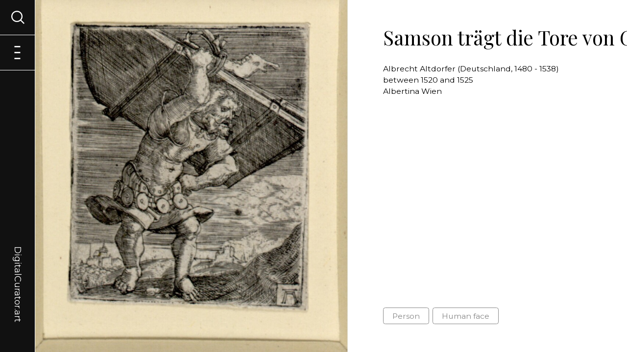

--- FILE ---
content_type: text/html; charset=utf-8
request_url: https://digitalcurator.art/artwork/ALB-DG1926-1677
body_size: 6816
content:
<html lang="en">
<head>
    <meta name="viewport" content="width=device-width,initial-scale=1">
    <meta name="robots" content="all, follow" />
    
    

	<link type="text/css" rel="stylesheet" href="/static/style/base.css?v=26">
    <link rel="stylesheet" type="text/css" media="screen and (min-width: 480px)" href="/static/style/from-480.css?v=26">
    <link rel="stylesheet" type="text/css" media="screen and (min-width: 600px)" href="/static/style/from-600.css?v=26">
    <link rel="stylesheet" type="text/css" media="screen and (min-width: 840px)" href="/static/style/from-840.css?v=26">
    <link rel="stylesheet" type="text/css" media="screen and (min-width: 960px)" href="/static/style/from-960.css?v=26">
    <link rel="stylesheet" type="text/css" media="screen and (min-width: 1280px)" href="/static/style/from-1280.css?v=26">
    <link rel="stylesheet" type="text/css" media="screen and (min-width: 1440px)" href="/static/style/from-1440.css?v=26">
    <link rel="stylesheet" type="text/css" media="screen and (min-width: 1600px)" href="/static/style/from-1600.css?v=26">
    <link href="https://fonts.googleapis.com/css2?family=Montserrat:ital,wght@0,400;0,700;1,400;1,700&family=Playfair+Display:ital,wght@0,400;0,700;1,400;1,700&display=swap" rel="stylesheet">

    <!-- JS -->
    <script src="/static/js/scripts.js?v=26" defer></script>

    <!-- Chart JS-->
    <script src="/static/Chart/Chart.js"></script>

    <!--jquery-->
    <script src="https://ajax.googleapis.com/ajax/libs/jquery/3.5.1/jquery.min.js"></script>

    <!-- Select 2 -->
    <link href="https://cdn.jsdelivr.net/npm/select2@4.1.0-beta.1/dist/css/select2.min.css" rel="stylesheet" />
    <script src="https://cdn.jsdelivr.net/npm/select2@4.1.0-beta.1/dist/js/select2.min.js"></script>

    <!-- Range Slider -->
    <script src="/static/js/rangeSlider.js?v=26" defer></script>

    <!-- Title, description & OG Tags -->
    <meta property="og:url" content="DigitalCurator.art" />
    <meta property="og:type" content="website" />
    <meta name="author" content="Lukas Pilka | hello.lukas.pilka@gmail.com">

    
        <title>Albrecht Altdorfer (Deutschland, 1480 - 1538) | Samson trägt die Tore von Gaza | Digital Curator</title>
        <meta property="og:title" content="Albrecht Altdorfer (Deutschland, 1480 - 1538) | Samson trägt die Tore von Gaza" />
    

    
        <meta property="og:description" content="Samson trägt die Tore von Gaza by Albrecht Altdorfer (Deutschland, 1480 - 1538): Digitized artwork explored by computer vision." />
        <meta name="description" content="Samson trägt die Tore von Gaza by Albrecht Altdorfer (Deutschland, 1480 - 1538): Digitized artwork explored by computer vision.">
    

    
        <meta property="og:image" content="https://storage.googleapis.com/tfcurator-artworks/artworks-all/ALB-DG1926-1677.jpg" />
    

    <!-- Global site tag (gtag.js) - Google Analytics -->
    <script async src="https://www.googletagmanager.com/gtag/js?id=UA-144703876-5"></script>
    <script>
      window.dataLayer = window.dataLayer || [];
      function gtag(){dataLayer.push(arguments);}
      gtag('js', new Date());

      gtag('config', 'UA-144703876-5');
    </script>

    <!-- Favicon -->

    <link rel="apple-touch-icon" sizes="76x76" href="/static/images/favicon/apple-touch-icon.png">
    <link rel="icon" type="image/png" sizes="32x32" href="/static/images/favicon/favicon-32x32.png">
    <link rel="icon" type="image/png" sizes="16x16" href="/static/images/favicon/favicon-16x16.png">
    <link rel="manifest" href="/static/images/favicon/site.webmanifest">
    <link rel="mask-icon" href="/static/images/favicon/safari-pinned-tab.svg" color="#5bbad5">
    <meta name="msapplication-TileColor" content="#da532c">
    <meta name="theme-color" content="#ffffff">

</head>

<body id="wrapper" class="wrapper jsWrapper" onload="checkErrors()">
    
<!-- background menu cover -->
<a onclick="return closeMenu(), closeSearch();" class="menuCover" id="menuCover"></a>

<!-- main menu -->
<nav class="mainMenu" id="mainMenu">
    <section class="menuFirstLevel">
        <a href="/" class="projectLogo">DigitalCurator.art</a>
        <a onclick="openMenu();" class="menuIcon openMenu jsMenuIcon visible" id="jsOpenMenu"><span>Menu</span></a>
        <a onclick="closeMenu();" class="menuIcon closeMenu jsMenuIcon" id="jsCloseMenu"><span>Menu</span></a>
        <a onclick="openSearch();" class="menuIcon openSearch jsSearchIcon visible" id="jsOpenSearch"><span>Menu</span></a>
        <a onclick="closeSearch();" class="menuIcon closeSearch jsSearchIcon" id="jsCloseSearch"><span>Menu</span></a>
    </section>
    <section class="menuSecondLevel" id="menuSecondLevel">
        <a href="/" class="menuLink">Entrance</a>
        <a href="/browseexhibitions" class="menuLink">Browse exhibitions</a>
        <a href="/aboutproject" class="menuLink">About project</a>
        <a href="/joinus" class="menuLink">Join us</a>
    </section>
    <section class="menuThirdLevel" id="jsSearchWindow" >
        <div class="windowContent">
            
            
<h3>Generate an exhibition across the collections of 91 art museums from Austria, Bavaria, Czech Republic and Slovakia</h3>
<script>
    // selects with use Select2 and JQuery
    $(document).ready(function () {
        $('.searchedClassSelect').select2({
            placeholder: "E.g. rose, castle or boy",
            allowClear: false
        });
        $('.comparisonClassSelect').select2({
            placeholder: "E.g. sunflower, tower or girl",
            allowClear: false
        });
    });
</script>

<section class="searchForm">
    <form action="" method="post" novalidate>
        <input id="csrf_token" name="csrf_token" type="hidden" value="IjcxZjNiM2Y3NzhiYWFmZDgyYjQxMjI0ODdhZTZlZDg2ZWEyN2IxOGYi.aWrIig.vEQ6AOFHR0hU_6EtukzYswbEOlU">
        <div class="fieldBox">
            <label for="searchedClassSelect">Displayed motifs</label>
            <select class="selectMultiple searchedClassSelect" id="searchedClassSelect" multiple name="searchedClassSelect" required><option value="Person">Person (61584)</option><option value="Clothing">Clothing (54621)</option><option value="Human face">Human face (54843)</option><option value="Tree">Tree (31522)</option><option value="Man">Man (25712)</option><option value="Coat of arms">Coat of arms (22380)</option><option value="Woman">Woman (21818)</option><option value="Angel">Angel (12482)</option><option value="Halo">Halo (12164)</option><option value="Putto">Putto (8592)</option><option value="Building">Building (8276)</option><option value="Animal">Animal (8681)</option><option value="Latin cross">Latin cross (7928)</option><option value="White dove">White dove (7640)</option><option value="Veil">Veil (6866)</option><option value="House">House (5153)</option><option value="Footwear">Footwear (5414)</option><option value="Flower">Flower (3231)</option><option value="Boat">Boat (2496)</option><option value="Horse">Horse (3042)</option><option value="Plant">Plant (3321)</option><option value="Bird">Bird (2083)</option><option value="Miter">Miter (2687)</option><option value="Madonna">Madonna (2671)</option><option value="Book">Book (2642)</option><option value="Window">Window (1678)</option><option value="Dress">Dress (1987)</option><option value="Wheel">Wheel (1510)</option><option value="Wound">Wound (1514)</option><option value="Vehicle">Vehicle (1724)</option><option value="Mammal">Mammal (1692)</option><option value="Tower">Tower (1289)</option><option value="Cattle">Cattle (868)</option><option value="Dog">Dog (1139)</option><option value="Chair">Chair (962)</option><option value="Castle">Castle (956)</option><option value="Human head">Human head (1090)</option><option value="Crucifixion">Crucifixion (871)</option><option value="Hat">Hat (948)</option><option value="Thorn crown">Thorn crown (907)</option><option value="Fashion accessory">Fashion accessory (759)</option><option value="Land vehicle">Land vehicle (730)</option><option value="Fish">Fish (525)</option><option value="Butterfly">Butterfly (411)</option><option value="Boy">Boy (551)</option><option value="Rose">Rose (412)</option><option value="Furniture">Furniture (569)</option><option value="Table">Table (566)</option><option value="Flag">Flag (518)</option><option value="Door">Door (438)</option><option value="Insect">Insect (431)</option><option value="Deer">Deer (358)</option><option value="Cart">Cart (381)</option><option value="Skull">Skull (404)</option><option value="Vase">Vase (400)</option><option value="Carnivore">Carnivore (384)</option><option value="Toy">Toy (304)</option><option value="Food">Food (320)</option><option value="Chicken">Chicken (269)</option><option value="Girl">Girl (332)</option><option value="Glasses">Glasses (348)</option><option value="Camel">Camel (281)</option><option value="Fruit">Fruit (244)</option><option value="Palm tree">Palm tree (221)</option><option value="Sheep">Sheep (189)</option><option value="Lion">Lion (261)</option><option value="Bull">Bull (264)</option><option value="Cat">Cat (222)</option><option value="Houseplant">Houseplant (224)</option><option value="Flowerpot">Flowerpot (202)</option><option value="Human hair">Human hair (232)</option><option value="Human beard">Human beard (215)</option><option value="Curtain">Curtain (175)</option><option value="Umbrella">Umbrella (193)</option><option value="Tent">Tent (186)</option><option value="Car">Car (149)</option><option value="Goat">Goat (160)</option><option value="Human hand">Human hand (172)</option><option value="Coin">Coin (150)</option><option value="Bottle">Bottle (142)</option><option value="Stairs">Stairs (143)</option><option value="Suit">Suit (175)</option><option value="Maple">Maple (149)</option><option value="Fountain">Fountain (143)</option><option value="Duck">Duck (133)</option><option value="Bat">Bat (164)</option><option value="Human eye">Human eye (138)</option><option value="Guitar">Guitar (145)</option><option value="Jug">Jug (130)</option><option value="Human leg">Human leg (121)</option><option value="Mushroom">Mushroom (91)</option><option value="Box">Box (105)</option><option value="Owl">Owl (103)</option><option value="Pumpkin">Pumpkin (97)</option><option value="Lamp">Lamp (100)</option><option value="Necklace">Necklace (95)</option><option value="Ball">Ball (94)</option><option value="Pig">Pig (81)</option><option value="Human nose">Human nose (90)</option><option value="Vegetable">Vegetable (71)</option><option value="Apple">Apple (73)</option><option value="Snake">Snake (57)</option><option value="Penguin">Penguin (62)</option><option value="Goose">Goose (62)</option><option value="Monkey">Monkey (56)</option><option value="Plate">Plate (65)</option><option value="Rabbit">Rabbit (58)</option><option value="Balloon">Balloon (52)</option><option value="Sunflower">Sunflower (35)</option><option value="Crown">Crown (57)</option><option value="Lizard">Lizard (55)</option><option value="Tortoise">Tortoise (60)</option><option value="Wall clock">Wall clock (56)</option><option value="Eagle">Eagle (57)</option><option value="Parrot">Parrot (46)</option><option value="Tiger">Tiger (55)</option><option value="Bench">Bench (56)</option><option value="Nail">Nail (49)</option><option value="Coat">Coat (56)</option><option value="Weapon">Weapon (53)</option><option value="Fedora">Fedora (55)</option><option value="Jacket">Jacket (54)</option><option value="Drink">Drink (48)</option><option value="Marine mammal">Marine mammal (50)</option><option value="Falcon">Falcon (44)</option><option value="Gondola">Gondola (38)</option><option value="Human mouth">Human mouth (48)</option><option value="Drum">Drum (46)</option><option value="Ladder">Ladder (42)</option><option value="Musical instrument">Musical instrument (44)</option><option value="Barrel">Barrel (41)</option><option value="Tie">Tie (45)</option><option value="Bed">Bed (43)</option><option value="Violin">Violin (34)</option><option value="Sun hat">Sun hat (43)</option><option value="Pitcher">Pitcher (43)</option><option value="Scarf">Scarf (37)</option><option value="Giraffe">Giraffe (37)</option><option value="Rhinoceros">Rhinoceros (40)</option><option value="Sparrow">Sparrow (23)</option><option value="Beetle">Beetle (28)</option><option value="Swan">Swan (28)</option><option value="Mirror">Mirror (36)</option><option value="Canoe">Canoe (32)</option><option value="Skirt">Skirt (35)</option><option value="Helmet">Helmet (33)</option><option value="Kite">Kite (33)</option><option value="Tableware">Tableware (34)</option><option value="Turkey">Turkey (32)</option><option value="Door handle">Door handle (26)</option><option value="Goldfish">Goldfish (31)</option><option value="Boot">Boot (24)</option><option value="Human foot">Human foot (25)</option><option value="Towel">Towel (26)</option><option value="Crocodile">Crocodile (31)</option><option value="Frog">Frog (26)</option><option value="Mule">Mule (31)</option><option value="Bowl">Bowl (29)</option><option value="Human ear">Human ear (28)</option><option value="Pear">Pear (25)</option><option value="Trousers">Trousers (30)</option><option value="Antelope">Antelope (24)</option><option value="Tool">Tool (22)</option><option value="Bee">Bee (21)</option><option value="Dragonfly">Dragonfly (20)</option><option value="Picnic basket">Picnic basket (22)</option><option value="Squirrel">Squirrel (24)</option><option value="Whale">Whale (23)</option><option value="Clock">Clock (23)</option><option value="Human arm">Human arm (24)</option><option value="Piano">Piano (22)</option><option value="Coffee cup">Coffee cup (21)</option><option value="Platter">Platter (22)</option><option value="Raven">Raven (20)</option><option value="Wine glass">Wine glass (20)</option><option value="Ostrich">Ostrich (18)</option><option value="Snail">Snail (19)</option><option value="Crab">Crab (16)</option><option value="Glove">Glove (19)</option><option value="Lobster">Lobster (14)</option><option value="Moths and butterflies">Moths and butterflies (17)</option><option value="Shelf">Shelf (14)</option><option value="Spoon">Spoon (15)</option><option value="Dolphin">Dolphin (15)</option><option value="Harp">Harp (15)</option><option value="Lemon">Lemon (16)</option><option value="Reptile">Reptile (16)</option><option value="Doll">Doll (16)</option><option value="Kettle">Kettle (16)</option><option value="Orange">Orange (9)</option><option value="Sword">Sword (15)</option><option value="Cake">Cake (15)</option><option value="Kangaroo">Kangaroo (15)</option><option value="Pillow">Pillow (15)</option><option value="Watercraft">Watercraft (15)</option><option value="Coffee table">Coffee table (14)</option><option value="Saucer">Saucer (13)</option><option value="Seahorse">Seahorse (13)</option><option value="Starfish">Starfish (12)</option><option value="Watermelon">Watermelon (10)</option><option value="Zebra">Zebra (13)</option><option value="Earrings">Earrings (12)</option><option value="Woodpecker">Woodpecker (11)</option><option value="Tiara">Tiara (11)</option><option value="Candle">Candle (10)</option><option value="Cello">Cello (10)</option><option value="Lantern">Lantern (10)</option><option value="Mug">Mug (9)</option><option value="Spider">Spider (10)</option><option value="Brown bear">Brown bear (7)</option><option value="Bust">Bust (9)</option><option value="Caterpillar">Caterpillar (9)</option><option value="Oyster">Oyster (9)</option><option value="Pen">Pen (8)</option><option value="Polar bear">Polar bear (8)</option><option value="Stool">Stool (9)</option><option value="Banana">Banana (7)</option><option value="Fox">Fox (6)</option><option value="Knife">Knife (7)</option><option value="Rifle">Rifle (8)</option><option value="Shirt">Shirt (7)</option><option value="Harbor seal">Harbor seal (7)</option><option value="Peach">Peach (6)</option><option value="Power plugs and sockets">Power plugs and sockets (7)</option><option value="Accordion">Accordion (6)</option><option value="Baked goods">Baked goods (5)</option><option value="Bear">Bear (6)</option><option value="Bread">Bread (5)</option><option value="Cabbage">Cabbage (6)</option><option value="Drawer">Drawer (5)</option><option value="Egg">Egg (5)</option><option value="Hippopotamus">Hippopotamus (6)</option><option value="Lighthouse">Lighthouse (6)</option><option value="Porch">Porch (6)</option><option value="Scissors">Scissors (6)</option><option value="Sea lion">Sea lion (6)</option><option value="Cannon">Cannon (2)</option><option value="Cheetah">Cheetah (3)</option><option value="Dessert">Dessert (5)</option><option value="Hedgehog">Hedgehog (5)</option><option value="Kitchen knife">Kitchen knife (5)</option><option value="Leopard">Leopard (5)</option><option value="Mouse">Mouse (4)</option><option value="Pineapple">Pineapple (4)</option><option value="Sea turtle">Sea turtle (3)</option><option value="Teapot">Teapot (5)</option><option value="Bookcase">Bookcase (4)</option><option value="Cabinetry">Cabinetry (4)</option><option value="Chopsticks">Chopsticks (4)</option><option value="Handgun">Handgun (3)</option><option value="Kitchen &amp; dining room table">Kitchen &amp; dining room table (4)</option><option value="Otter">Otter (4)</option><option value="Sandal">Sandal (4)</option><option value="Shark">Shark (4)</option><option value="Shorts">Shorts (4)</option><option value="Shrimp">Shrimp (4)</option><option value="Turtle">Turtle (4)</option><option value="Ant">Ant (1)</option><option value="Carrot">Carrot (3)</option><option value="Honeycomb">Honeycomb (2)</option><option value="Lily">Lily (3)</option><option value="Luggage and bags">Luggage and bags (3)</option><option value="Nightstand">Nightstand (3)</option><option value="Organ">Organ (2)</option><option value="Pomegranate">Pomegranate (3)</option><option value="Porcupine">Porcupine (3)</option><option value="Seafood">Seafood (3)</option><option value="Wine">Wine (3)</option><option value="Belt">Belt (2)</option><option value="Blue jay">Blue jay (2)</option><option value="Bow and arrow">Bow and arrow (2)</option><option value="Canary">Canary (2)</option><option value="Candy">Candy (2)</option><option value="Cupboard">Cupboard (2)</option><option value="Dice">Dice (2)</option><option value="Flute">Flute (2)</option><option value="Jaguar">Jaguar (2)</option><option value="Magpie">Magpie (2)</option><option value="Panda">Panda (2)</option><option value="Raccoon">Raccoon (2)</option><option value="Shotgun">Shotgun (1)</option><option value="Squid">Squid (2)</option><option value="Trumpet">Trumpet (2)</option><option value="Wood-burning stove">Wood-burning stove (2)</option><option value="Worm">Worm (2)</option><option value="Alpaca">Alpaca (1)</option><option value="Axe">Axe (1)</option><option value="Banjo">Banjo (1)</option><option value="Beer">Beer (1)</option><option value="Bell pepper">Bell pepper (1)</option><option value="Cheese">Cheese (1)</option><option value="Common fig">Common fig (1)</option><option value="Cucumber">Cucumber (1)</option><option value="Cutting board">Cutting board (1)</option><option value="Dairy">Dairy (1)</option><option value="Desk">Desk (1)</option><option value="Fork">Fork (1)</option><option value="Harpsichord">Harpsichord (1)</option><option value="Koala">Koala (1)</option><option value="Ladybug">Ladybug (1)</option><option value="Potato">Potato (1)</option><option value="Salad">Salad (1)</option><option value="Strawberry">Strawberry (1)</option><option value="Tomato">Tomato (1)</option><option value="Toothbrush">Toothbrush (1)</option><option value="Watch">Watch (1)</option><option value="Zucchini">Zucchini (1)</option></select>
            
        </div>

        <div class="fieldBox">
            <label class="row slider-labels sliderLabel">
                <div class="col-xs-6 caption">
                    Period: </span><span id="slider-range-value1"></span> - <span id="slider-range-value2"></span> AD
                </div>
            </label>
            <div class="row">
                <div class="col-sm-12">
                    <div id="slider-range"></div>
                </div>
            </div>
        </div>

        <div class="fieldBox hiddenInput">
            <label for="dateFrom">From</label>
            <input id="dateFrom" name="dateFrom" type="text" value="1300">
            
        </div>

        <div class="fieldBox hiddenInput">
            <label for="dateTo">To</label>
            <input id="dateTo" name="dateTo" type="text" value="2020">
            
        </div>

        <div class="fieldBox">
            <label for="exhibitionName">What do you want to name this exhibition?</label>
            <input class="Proceed" id="exhibitionName" name="exhibitionName" placeholder="Digital curator&#39;s choice" type="text" value="">
            
        </div>
        <!--
        <div id="comparisonClassBox" class="fieldBox comparisonClassBox">
            <label for="comparisonClassSelect">Displayed motifs for comparison (Use this option to plot a graph comparing the frequency of motifs across history.)</label>
            <select class="selectMultiple comparisonClassSelect" id="comparisonClassSelect" multiple name="comparisonClassSelect"><option value="Person">Person (61584)</option><option value="Clothing">Clothing (54621)</option><option value="Human face">Human face (54843)</option><option value="Tree">Tree (31522)</option><option value="Man">Man (25712)</option><option value="Coat of arms">Coat of arms (22380)</option><option value="Woman">Woman (21818)</option><option value="Angel">Angel (12482)</option><option value="Halo">Halo (12164)</option><option value="Putto">Putto (8592)</option><option value="Building">Building (8276)</option><option value="Animal">Animal (8681)</option><option value="Latin cross">Latin cross (7928)</option><option value="White dove">White dove (7640)</option><option value="Veil">Veil (6866)</option><option value="House">House (5153)</option><option value="Footwear">Footwear (5414)</option><option value="Flower">Flower (3231)</option><option value="Boat">Boat (2496)</option><option value="Horse">Horse (3042)</option><option value="Plant">Plant (3321)</option><option value="Bird">Bird (2083)</option><option value="Miter">Miter (2687)</option><option value="Madonna">Madonna (2671)</option><option value="Book">Book (2642)</option><option value="Window">Window (1678)</option><option value="Dress">Dress (1987)</option><option value="Wheel">Wheel (1510)</option><option value="Wound">Wound (1514)</option><option value="Vehicle">Vehicle (1724)</option><option value="Mammal">Mammal (1692)</option><option value="Tower">Tower (1289)</option><option value="Cattle">Cattle (868)</option><option value="Dog">Dog (1139)</option><option value="Chair">Chair (962)</option><option value="Castle">Castle (956)</option><option value="Human head">Human head (1090)</option><option value="Crucifixion">Crucifixion (871)</option><option value="Hat">Hat (948)</option><option value="Thorn crown">Thorn crown (907)</option><option value="Fashion accessory">Fashion accessory (759)</option><option value="Land vehicle">Land vehicle (730)</option><option value="Fish">Fish (525)</option><option value="Butterfly">Butterfly (411)</option><option value="Boy">Boy (551)</option><option value="Rose">Rose (412)</option><option value="Furniture">Furniture (569)</option><option value="Table">Table (566)</option><option value="Flag">Flag (518)</option><option value="Door">Door (438)</option><option value="Insect">Insect (431)</option><option value="Deer">Deer (358)</option><option value="Cart">Cart (381)</option><option value="Skull">Skull (404)</option><option value="Vase">Vase (400)</option><option value="Carnivore">Carnivore (384)</option><option value="Toy">Toy (304)</option><option value="Food">Food (320)</option><option value="Chicken">Chicken (269)</option><option value="Girl">Girl (332)</option><option value="Glasses">Glasses (348)</option><option value="Camel">Camel (281)</option><option value="Fruit">Fruit (244)</option><option value="Palm tree">Palm tree (221)</option><option value="Sheep">Sheep (189)</option><option value="Lion">Lion (261)</option><option value="Bull">Bull (264)</option><option value="Cat">Cat (222)</option><option value="Houseplant">Houseplant (224)</option><option value="Flowerpot">Flowerpot (202)</option><option value="Human hair">Human hair (232)</option><option value="Human beard">Human beard (215)</option><option value="Curtain">Curtain (175)</option><option value="Umbrella">Umbrella (193)</option><option value="Tent">Tent (186)</option><option value="Car">Car (149)</option><option value="Goat">Goat (160)</option><option value="Human hand">Human hand (172)</option><option value="Coin">Coin (150)</option><option value="Bottle">Bottle (142)</option><option value="Stairs">Stairs (143)</option><option value="Suit">Suit (175)</option><option value="Maple">Maple (149)</option><option value="Fountain">Fountain (143)</option><option value="Duck">Duck (133)</option><option value="Bat">Bat (164)</option><option value="Human eye">Human eye (138)</option><option value="Guitar">Guitar (145)</option><option value="Jug">Jug (130)</option><option value="Human leg">Human leg (121)</option><option value="Mushroom">Mushroom (91)</option><option value="Box">Box (105)</option><option value="Owl">Owl (103)</option><option value="Pumpkin">Pumpkin (97)</option><option value="Lamp">Lamp (100)</option><option value="Necklace">Necklace (95)</option><option value="Ball">Ball (94)</option><option value="Pig">Pig (81)</option><option value="Human nose">Human nose (90)</option><option value="Vegetable">Vegetable (71)</option><option value="Apple">Apple (73)</option><option value="Snake">Snake (57)</option><option value="Penguin">Penguin (62)</option><option value="Goose">Goose (62)</option><option value="Monkey">Monkey (56)</option><option value="Plate">Plate (65)</option><option value="Rabbit">Rabbit (58)</option><option value="Balloon">Balloon (52)</option><option value="Sunflower">Sunflower (35)</option><option value="Crown">Crown (57)</option><option value="Lizard">Lizard (55)</option><option value="Tortoise">Tortoise (60)</option><option value="Wall clock">Wall clock (56)</option><option value="Eagle">Eagle (57)</option><option value="Parrot">Parrot (46)</option><option value="Tiger">Tiger (55)</option><option value="Bench">Bench (56)</option><option value="Nail">Nail (49)</option><option value="Coat">Coat (56)</option><option value="Weapon">Weapon (53)</option><option value="Fedora">Fedora (55)</option><option value="Jacket">Jacket (54)</option><option value="Drink">Drink (48)</option><option value="Marine mammal">Marine mammal (50)</option><option value="Falcon">Falcon (44)</option><option value="Gondola">Gondola (38)</option><option value="Human mouth">Human mouth (48)</option><option value="Drum">Drum (46)</option><option value="Ladder">Ladder (42)</option><option value="Musical instrument">Musical instrument (44)</option><option value="Barrel">Barrel (41)</option><option value="Tie">Tie (45)</option><option value="Bed">Bed (43)</option><option value="Violin">Violin (34)</option><option value="Sun hat">Sun hat (43)</option><option value="Pitcher">Pitcher (43)</option><option value="Scarf">Scarf (37)</option><option value="Giraffe">Giraffe (37)</option><option value="Rhinoceros">Rhinoceros (40)</option><option value="Sparrow">Sparrow (23)</option><option value="Beetle">Beetle (28)</option><option value="Swan">Swan (28)</option><option value="Mirror">Mirror (36)</option><option value="Canoe">Canoe (32)</option><option value="Skirt">Skirt (35)</option><option value="Helmet">Helmet (33)</option><option value="Kite">Kite (33)</option><option value="Tableware">Tableware (34)</option><option value="Turkey">Turkey (32)</option><option value="Door handle">Door handle (26)</option><option value="Goldfish">Goldfish (31)</option><option value="Boot">Boot (24)</option><option value="Human foot">Human foot (25)</option><option value="Towel">Towel (26)</option><option value="Crocodile">Crocodile (31)</option><option value="Frog">Frog (26)</option><option value="Mule">Mule (31)</option><option value="Bowl">Bowl (29)</option><option value="Human ear">Human ear (28)</option><option value="Pear">Pear (25)</option><option value="Trousers">Trousers (30)</option><option value="Antelope">Antelope (24)</option><option value="Tool">Tool (22)</option><option value="Bee">Bee (21)</option><option value="Dragonfly">Dragonfly (20)</option><option value="Picnic basket">Picnic basket (22)</option><option value="Squirrel">Squirrel (24)</option><option value="Whale">Whale (23)</option><option value="Clock">Clock (23)</option><option value="Human arm">Human arm (24)</option><option value="Piano">Piano (22)</option><option value="Coffee cup">Coffee cup (21)</option><option value="Platter">Platter (22)</option><option value="Raven">Raven (20)</option><option value="Wine glass">Wine glass (20)</option><option value="Ostrich">Ostrich (18)</option><option value="Snail">Snail (19)</option><option value="Crab">Crab (16)</option><option value="Glove">Glove (19)</option><option value="Lobster">Lobster (14)</option><option value="Moths and butterflies">Moths and butterflies (17)</option><option value="Shelf">Shelf (14)</option><option value="Spoon">Spoon (15)</option><option value="Dolphin">Dolphin (15)</option><option value="Harp">Harp (15)</option><option value="Lemon">Lemon (16)</option><option value="Reptile">Reptile (16)</option><option value="Doll">Doll (16)</option><option value="Kettle">Kettle (16)</option><option value="Orange">Orange (9)</option><option value="Sword">Sword (15)</option><option value="Cake">Cake (15)</option><option value="Kangaroo">Kangaroo (15)</option><option value="Pillow">Pillow (15)</option><option value="Watercraft">Watercraft (15)</option><option value="Coffee table">Coffee table (14)</option><option value="Saucer">Saucer (13)</option><option value="Seahorse">Seahorse (13)</option><option value="Starfish">Starfish (12)</option><option value="Watermelon">Watermelon (10)</option><option value="Zebra">Zebra (13)</option><option value="Earrings">Earrings (12)</option><option value="Woodpecker">Woodpecker (11)</option><option value="Tiara">Tiara (11)</option><option value="Candle">Candle (10)</option><option value="Cello">Cello (10)</option><option value="Lantern">Lantern (10)</option><option value="Mug">Mug (9)</option><option value="Spider">Spider (10)</option><option value="Brown bear">Brown bear (7)</option><option value="Bust">Bust (9)</option><option value="Caterpillar">Caterpillar (9)</option><option value="Oyster">Oyster (9)</option><option value="Pen">Pen (8)</option><option value="Polar bear">Polar bear (8)</option><option value="Stool">Stool (9)</option><option value="Banana">Banana (7)</option><option value="Fox">Fox (6)</option><option value="Knife">Knife (7)</option><option value="Rifle">Rifle (8)</option><option value="Shirt">Shirt (7)</option><option value="Harbor seal">Harbor seal (7)</option><option value="Peach">Peach (6)</option><option value="Power plugs and sockets">Power plugs and sockets (7)</option><option value="Accordion">Accordion (6)</option><option value="Baked goods">Baked goods (5)</option><option value="Bear">Bear (6)</option><option value="Bread">Bread (5)</option><option value="Cabbage">Cabbage (6)</option><option value="Drawer">Drawer (5)</option><option value="Egg">Egg (5)</option><option value="Hippopotamus">Hippopotamus (6)</option><option value="Lighthouse">Lighthouse (6)</option><option value="Porch">Porch (6)</option><option value="Scissors">Scissors (6)</option><option value="Sea lion">Sea lion (6)</option><option value="Cannon">Cannon (2)</option><option value="Cheetah">Cheetah (3)</option><option value="Dessert">Dessert (5)</option><option value="Hedgehog">Hedgehog (5)</option><option value="Kitchen knife">Kitchen knife (5)</option><option value="Leopard">Leopard (5)</option><option value="Mouse">Mouse (4)</option><option value="Pineapple">Pineapple (4)</option><option value="Sea turtle">Sea turtle (3)</option><option value="Teapot">Teapot (5)</option><option value="Bookcase">Bookcase (4)</option><option value="Cabinetry">Cabinetry (4)</option><option value="Chopsticks">Chopsticks (4)</option><option value="Handgun">Handgun (3)</option><option value="Kitchen &amp; dining room table">Kitchen &amp; dining room table (4)</option><option value="Otter">Otter (4)</option><option value="Sandal">Sandal (4)</option><option value="Shark">Shark (4)</option><option value="Shorts">Shorts (4)</option><option value="Shrimp">Shrimp (4)</option><option value="Turtle">Turtle (4)</option><option value="Ant">Ant (1)</option><option value="Carrot">Carrot (3)</option><option value="Honeycomb">Honeycomb (2)</option><option value="Lily">Lily (3)</option><option value="Luggage and bags">Luggage and bags (3)</option><option value="Nightstand">Nightstand (3)</option><option value="Organ">Organ (2)</option><option value="Pomegranate">Pomegranate (3)</option><option value="Porcupine">Porcupine (3)</option><option value="Seafood">Seafood (3)</option><option value="Wine">Wine (3)</option><option value="Belt">Belt (2)</option><option value="Blue jay">Blue jay (2)</option><option value="Bow and arrow">Bow and arrow (2)</option><option value="Canary">Canary (2)</option><option value="Candy">Candy (2)</option><option value="Cupboard">Cupboard (2)</option><option value="Dice">Dice (2)</option><option value="Flute">Flute (2)</option><option value="Jaguar">Jaguar (2)</option><option value="Magpie">Magpie (2)</option><option value="Panda">Panda (2)</option><option value="Raccoon">Raccoon (2)</option><option value="Shotgun">Shotgun (1)</option><option value="Squid">Squid (2)</option><option value="Trumpet">Trumpet (2)</option><option value="Wood-burning stove">Wood-burning stove (2)</option><option value="Worm">Worm (2)</option><option value="Alpaca">Alpaca (1)</option><option value="Axe">Axe (1)</option><option value="Banjo">Banjo (1)</option><option value="Beer">Beer (1)</option><option value="Bell pepper">Bell pepper (1)</option><option value="Cheese">Cheese (1)</option><option value="Common fig">Common fig (1)</option><option value="Cucumber">Cucumber (1)</option><option value="Cutting board">Cutting board (1)</option><option value="Dairy">Dairy (1)</option><option value="Desk">Desk (1)</option><option value="Fork">Fork (1)</option><option value="Harpsichord">Harpsichord (1)</option><option value="Koala">Koala (1)</option><option value="Ladybug">Ladybug (1)</option><option value="Potato">Potato (1)</option><option value="Salad">Salad (1)</option><option value="Strawberry">Strawberry (1)</option><option value="Tomato">Tomato (1)</option><option value="Toothbrush">Toothbrush (1)</option><option value="Watch">Watch (1)</option><option value="Zucchini">Zucchini (1)</option></select>
            
        </div>
        -->
        <div class="fieldBox">
            <input class="primaryButton mediumButton" id="submit" name="submit" type="submit" value="Explore 196116 artworks">
        </div>
    </form>
</section>
        </div>
    </section>
</nav>
    

<div class="container artworkDetailContainer" id="container">
    <section class="titleImage artwork">
        <div class="imageContainer">
            <img src="https://storage.googleapis.com/tfcurator-artworks/artworks-all/ALB-DG1926-1677.jpg" alt="Albrecht Altdorfer (Deutschland, 1480 - 1538) | Samson trägt die Tore von Gaza | Displayed motifs: Person, Human face, ">
        </div>
    </section>
    <section class="mainSection artworkDetail">
        <div class="artworkDescription">
            <div class="topPart">
                <h1>Samson trägt die Tore von Gaza</h1>
                <p class="museumInfo">
                    
                            Albrecht Altdorfer (Deutschland, 1480 - 1538)<br>
                    
                    
                        between 1520&nbsp;and&nbsp;1525
                    
                    <br>
                    Albertina Wien<br>
                </p>
                
            </div>

            <!-- Related tags -->
            <div class="relatedTags">
                
                    <a href="/app?exName=Image+of+the+Person&amp;exDisplayedObjects=Person&amp;exDateFrom=1300&amp;exDateTo=1900" class="secondaryButton mediumButton">Person</a>
                
                    <a href="/app?exName=Image+of+the+Human+face&amp;exDisplayedObjects=Human+face&amp;exDateFrom=1300&amp;exDateTo=1900" class="secondaryButton mediumButton">Human face</a>
                
            </div>
        </div>

    </section>
</div>


</body>

</html>